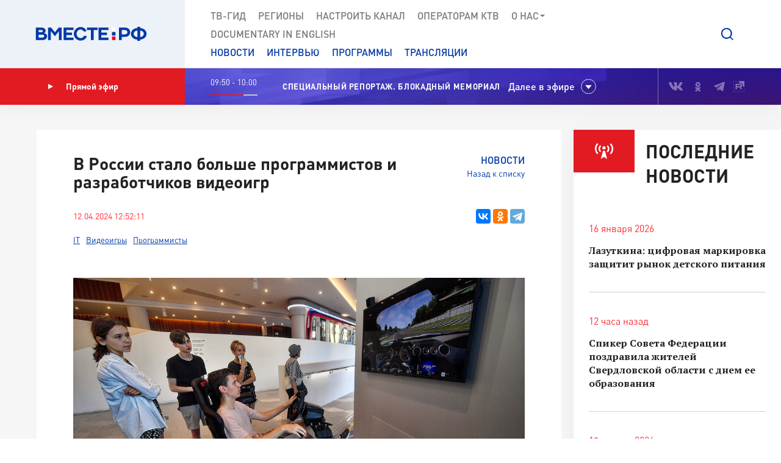

--- FILE ---
content_type: text/html; charset=UTF-8
request_url: https://vmeste-rf.tv/news/v-rossii-stalo-bolshe-programmistov-i-razrabotchikov-videoigr/
body_size: 17439
content:
<!DOCTYPE html>
<html lang="ru" prefix="og: https://ogp.me/ns#">
<head>
  <title>В России стало больше программистов и разработчиков видеоигр</title>
  <meta charset="UTF-8">
  <meta http-equiv="X-UA-Compatible" content="IE=edge">
  <meta name="viewport" content="width=device-width">
  <meta property="og:url" content="https://vmeste-rf.tv/news/v-rossii-stalo-bolshe-programmistov-i-razrabotchikov-videoigr/">
  <meta property="og:type" content="website">
  <meta property="og:title" content="В России стало больше программистов и разработчиков видеоигр">
  <meta property="og:description" content="В Москве и Санкт-Петербурге доля занятых в креативных секторах составляет 42 процента, что почти так же, как и во всех других городских округах в сумме (43,8 процента), при том что в этих городах проживает в 4 раза меньше населения, чем в других городах — 12,4 против 53,4 процента.">
  <meta property="og:site_name" content="ВМЕСТЕ-РФ">
  <meta property="fb:pages" content="418166404933581">
  <meta name="yandex-verification" content="2b5345f45378dbea"/>
  <meta name="yandex-verification" content="79d3897598a75de1" />
  <link rel="icon" type="img/png" href="/local/templates/main/tpl/img/favicon-16x16.png" sizes="16x16"/>
  <link rel="icon" type="img/png" href="/local/templates/main/tpl/img/favicon-32x32.png" sizes="32x32"/>
  <link rel="apple-touch-icon-precomposed" href="/local/templates/main/tpl/img/apple-touch-icon-152x152.png" sizes="152x152"/>
  
  <script type="text/javascript" data-skip-moving="true">(function(w, d) {var v = w.frameCacheVars = {'CACHE_MODE':'HTMLCACHE','storageBlocks':[],'dynamicBlocks':{'top_banner':'d41d8cd98f00','LkGdQn':'7af24843904a','XEVOpk':'fb690bb3be47','ncNulJ':'b0d62c3dd340','stduvr':'4aaad0231210','lLz7DV':'d41d8cd98f00','y34F6K':'d41d8cd98f00','go5QRA':'d41d8cd98f00','Zx8JQk':'d41d8cd98f00','hTivfS':'2b22b2deb7a2'},'AUTO_UPDATE':true,'AUTO_UPDATE_TTL':'360','version':'2'};var inv = false;if (v.AUTO_UPDATE === false){if (v.AUTO_UPDATE_TTL && v.AUTO_UPDATE_TTL > 0){var lm = Date.parse(d.lastModified);if (!isNaN(lm)){var td = new Date().getTime();if ((lm + v.AUTO_UPDATE_TTL * 1000) >= td){w.frameRequestStart = false;w.preventAutoUpdate = true;return;}inv = true;}}else{w.frameRequestStart = false;w.preventAutoUpdate = true;return;}}var r = w.XMLHttpRequest ? new XMLHttpRequest() : (w.ActiveXObject ? new w.ActiveXObject("Microsoft.XMLHTTP") : null);if (!r) { return; }w.frameRequestStart = true;var m = v.CACHE_MODE; var l = w.location; var x = new Date().getTime();var q = "?bxrand=" + x + (l.search.length > 0 ? "&" + l.search.substring(1) : "");var u = l.protocol + "//" + l.host + l.pathname + q;r.open("GET", u, true);r.setRequestHeader("BX-ACTION-TYPE", "get_dynamic");r.setRequestHeader("X-Bitrix-Composite", "get_dynamic");r.setRequestHeader("BX-CACHE-MODE", m);r.setRequestHeader("BX-CACHE-BLOCKS", v.dynamicBlocks ? JSON.stringify(v.dynamicBlocks) : "");if (inv){r.setRequestHeader("BX-INVALIDATE-CACHE", "Y");}try { r.setRequestHeader("BX-REF", d.referrer || "");} catch(e) {}if (m === "APPCACHE"){r.setRequestHeader("BX-APPCACHE-PARAMS", JSON.stringify(v.PARAMS));r.setRequestHeader("BX-APPCACHE-URL", v.PAGE_URL ? v.PAGE_URL : "");}r.onreadystatechange = function() {if (r.readyState != 4) { return; }var a = r.getResponseHeader("BX-RAND");var b = w.BX && w.BX.frameCache ? w.BX.frameCache : false;if (a != x || !((r.status >= 200 && r.status < 300) || r.status === 304 || r.status === 1223 || r.status === 0)){var f = {error:true, reason:a!=x?"bad_rand":"bad_status", url:u, xhr:r, status:r.status};if (w.BX && w.BX.ready && b){BX.ready(function() {setTimeout(function(){BX.onCustomEvent("onFrameDataRequestFail", [f]);}, 0);});}w.frameRequestFail = f;return;}if (b){b.onFrameDataReceived(r.responseText);if (!w.frameUpdateInvoked){b.update(false);}w.frameUpdateInvoked = true;}else{w.frameDataString = r.responseText;}};r.send();var p = w.performance;if (p && p.addEventListener && p.getEntries && p.setResourceTimingBufferSize){var e = 'resourcetimingbufferfull';var h = function() {if (w.BX && w.BX.frameCache && w.BX.frameCache.frameDataInserted){p.removeEventListener(e, h);}else {p.setResourceTimingBufferSize(p.getEntries().length + 50);}};p.addEventListener(e, h);}})(window, document);</script>
<script type="text/javascript" data-skip-moving="true">(function(w, d, n) {var cl = "bx-core";var ht = d.documentElement;var htc = ht ? ht.className : undefined;if (htc === undefined || htc.indexOf(cl) !== -1){return;}var ua = n.userAgent;if (/(iPad;)|(iPhone;)/i.test(ua)){cl += " bx-ios";}else if (/Windows/i.test(ua)){cl += ' bx-win';}else if (/Macintosh/i.test(ua)){cl += " bx-mac";}else if (/Linux/i.test(ua) && !/Android/i.test(ua)){cl += " bx-linux";}else if (/Android/i.test(ua)){cl += " bx-android";}cl += (/(ipad|iphone|android|mobile|touch)/i.test(ua) ? " bx-touch" : " bx-no-touch");cl += w.devicePixelRatio && w.devicePixelRatio >= 2? " bx-retina": " bx-no-retina";var ieVersion = -1;if (/AppleWebKit/.test(ua)){cl += " bx-chrome";}else if (/Opera/.test(ua)){cl += " bx-opera";}else if (/Firefox/.test(ua)){cl += " bx-firefox";}ht.className = htc ? htc + " " + cl : cl;})(window, document, navigator);</script>


<link href="/bitrix/js/ui/design-tokens/dist/ui.design-tokens.min.css?171242720322029" type="text/css"  rel="stylesheet" />
<link href="/bitrix/js/ui/fonts/opensans/ui.font.opensans.min.css?17124271852320" type="text/css"  rel="stylesheet" />
<link href="/bitrix/js/main/popup/dist/main.popup.bundle.min.css?171242745126598" type="text/css"  rel="stylesheet" />
<link href="/bitrix/cache/css/s1/main/page_88d70e4e199b4ced2029a393a573d603/page_88d70e4e199b4ced2029a393a573d603_v1.css?1712565871816" type="text/css"  rel="stylesheet" />
<link href="/bitrix/cache/css/s1/main/template_5b0a1e6f5cedcc3638a2edb167c9371c/template_5b0a1e6f5cedcc3638a2edb167c9371c_v1.css?1712565871207763" type="text/css"  data-template-style="true" rel="stylesheet" />







<meta property="og:image" content="https://vmeste-rf.tv/upload/resize_cache/iblock/ea3/1040_585_2/e0nwhnpivvn9qnp8m7ikrdqlnkptn9d3.jpg" />
<link rel="amphtml" href="https://vmeste-rf.tv/news-amp/v-rossii-stalo-bolshe-programmistov-i-razrabotchikov-videoigr/">



</head>

<body>
  
<!-- Top.Mail.Ru counter -->
<noscript><div><img src="https://top-fwz1.mail.ru/counter?id=3376785;js=na" style="position:absolute;left:-9999px;" alt="Top.Mail.Ru" /></div></noscript>
<!-- /Top.Mail.Ru counter -->

<!--[if lte IE 9]>
<div class="stop-modal">
  <div class="stop-modal-inn">
    <img class="stop-modal-img" src="/local/templates/main/tpl/img/logo_mini.png" alt="Logo">
    <div class="stop-modal-txt">
      <b>Вы используете очень <strong>устаревший</strong> браузер, котороый не обеспечивает безошибочную
        работу современных сайтов.</b><br> Пожалуйста,<br> <a href="http://browsehappy.com/">обновите ваш браузер</a><br>
      для получения возможности полноценно пользоваться интернетом, миллионы людей уже давно сделали это.
    </div>
  </div>
</div>
<![endif]-->
<noscript>
  <div class="stop-modal">
    <div class="stop-modal-inn">
      <img class="stop-modal-img" src="/local/templates/main/tpl/img/logo_mini.png" alt="Logo">
      <div class="stop-modal-txt">
        <strong>Похоже, что JavaScript отключен в вашем браузере.</strong><br>Вы должны включить JavaScript в настройках
        браузера,<br> для того чтобы полноценно пользоваться интернетом в общем<br> и нашим сайтом в частности.
      </div>
    </div>
  </div>
</noscript>
<!--Скрыто на время разработки -->
<!-- <div class="preloader"><div class="loader-spin"></div></div> -->

<div class="wrapper">
  <div id="panel">
      </div>
  <!-- banner-visible - если есть баннер -->
  <header class="header">
    <div id="bxdynamic_top_banner_start" style="display:none"></div><div id="bxdynamic_top_banner_end" style="display:none"></div>    <a class="header-mob-btn js-toggle-menu fixed"><span class="lines"></span></a>
    <div class="line header-top-line">
      <!-- <div class="beta" style="
          position: absolute;
          top: 0;
          left: 0;
          background: #18499d;
          color: white;
          font-family: 'DIN Pro';
          font-size: 12px;
          font-weight: 700;
          padding: 0 10px;
          z-index: 0;
      ">ТЕСТ</div> -->
      <div class="header-top-logo">
        <a href="/" rel="index">            <img src="/local/templates/main/tpl/img/logo.svg" alt="ВМЕСТЕ-РФ Телеканал совета федерации">
          </a>          <span class="logo-bg"></span>
      </div>
      <div class="header-top-search">
  <a class="btn-search js-search-show" role="button"></a>
  <div class="search-unit js-search-unit">
    <a class="search-unit-close js-search-close" role="button"></a>
    <form action="/search/index.php" class="search-unit-form">
      <div class="search-unit-head">
        <div class="form-line">
          <div class="search-unit-labels">Поиск</div>
          <div class="search-unit-inputs">
            <div class="search-unit-searchline">
                              <input type="text" name="q" value="" class="form-input searchline-input"
                       placeholder="Поиск"/>
                              <input name="s" type="submit" value="" class="searchline-submit"/>
                <button class="searchline-clear js-clear"></button>
            </div>
          </div>
        </div>
      </div>
      <div class="search-unit-body js-spoiler-body">
        <div class="form-line">
          <div class="search-unit-labels">В регионе</div>
          <div class="search-unit-inputs">
            <div class="selector">
              <input type="hidden" value="0">
              <div class="selector-val head_region"
                   data-val="0">Все регионы</div>
              <ul class="selector-list region_change">
                                  <li data-val="0" name_val="Все регионы">
                    Все регионы                    <input name="region" style="display:none" сlass="display_none " type="checkbox"
                           checked="checked"                           value="0"/>
                  </li>
                                  <li data-val="7" name_val="Алтайский край">
                    Алтайский край                    <input name="region" style="display:none" сlass="display_none " type="checkbox"
                                                      value="7"/>
                  </li>
                                  <li data-val="9" name_val="Амурская область">
                    Амурская область                    <input name="region" style="display:none" сlass="display_none " type="checkbox"
                                                      value="9"/>
                  </li>
                                  <li data-val="6" name_val="Архангельская область">
                    Архангельская область                    <input name="region" style="display:none" сlass="display_none " type="checkbox"
                                                      value="6"/>
                  </li>
                                  <li data-val="8" name_val="Астраханская область">
                    Астраханская область                    <input name="region" style="display:none" сlass="display_none " type="checkbox"
                                                      value="8"/>
                  </li>
                                  <li data-val="12" name_val="Белгородская область">
                    Белгородская область                    <input name="region" style="display:none" сlass="display_none " type="checkbox"
                                                      value="12"/>
                  </li>
                                  <li data-val="11" name_val="Брянская область">
                    Брянская область                    <input name="region" style="display:none" сlass="display_none " type="checkbox"
                                                      value="11"/>
                  </li>
                                  <li data-val="14" name_val="Владимирская область">
                    Владимирская область                    <input name="region" style="display:none" сlass="display_none " type="checkbox"
                                                      value="14"/>
                  </li>
                                  <li data-val="154" name_val="Волгоградская область">
                    Волгоградская область                    <input name="region" style="display:none" сlass="display_none " type="checkbox"
                                                      value="154"/>
                  </li>
                                  <li data-val="157" name_val="Вологодская область">
                    Вологодская область                    <input name="region" style="display:none" сlass="display_none " type="checkbox"
                                                      value="157"/>
                  </li>
                                  <li data-val="158" name_val="Воронежская область">
                    Воронежская область                    <input name="region" style="display:none" сlass="display_none " type="checkbox"
                                                      value="158"/>
                  </li>
                                  <li data-val="249706" name_val="Донецкая Народная Республика">
                    Донецкая Народная Республика                    <input name="region" style="display:none" сlass="display_none " type="checkbox"
                                                      value="249706"/>
                  </li>
                                  <li data-val="169" name_val="Еврейская автономная область">
                    Еврейская автономная область                    <input name="region" style="display:none" сlass="display_none " type="checkbox"
                                                      value="169"/>
                  </li>
                                  <li data-val="171" name_val="Забайкальский край">
                    Забайкальский край                    <input name="region" style="display:none" сlass="display_none " type="checkbox"
                                                      value="171"/>
                  </li>
                                  <li data-val="249709" name_val="Запорожская область">
                    Запорожская область                    <input name="region" style="display:none" сlass="display_none " type="checkbox"
                                                      value="249709"/>
                  </li>
                                  <li data-val="175" name_val="Ивановская область">
                    Ивановская область                    <input name="region" style="display:none" сlass="display_none " type="checkbox"
                                                      value="175"/>
                  </li>
                                  <li data-val="177" name_val="Иркутская область">
                    Иркутская область                    <input name="region" style="display:none" сlass="display_none " type="checkbox"
                                                      value="177"/>
                  </li>
                                  <li data-val="182" name_val="Кабардино-Балкарская Республика">
                    Кабардино-Балкарская Республика                    <input name="region" style="display:none" сlass="display_none " type="checkbox"
                                                      value="182"/>
                  </li>
                                  <li data-val="183" name_val="Калининградская область">
                    Калининградская область                    <input name="region" style="display:none" сlass="display_none " type="checkbox"
                                                      value="183"/>
                  </li>
                                  <li data-val="191" name_val="Калужская область">
                    Калужская область                    <input name="region" style="display:none" сlass="display_none " type="checkbox"
                                                      value="191"/>
                  </li>
                                  <li data-val="197" name_val="Камчатский край">
                    Камчатский край                    <input name="region" style="display:none" сlass="display_none " type="checkbox"
                                                      value="197"/>
                  </li>
                                  <li data-val="199" name_val="Карачаево-Черкесская Республика">
                    Карачаево-Черкесская Республика                    <input name="region" style="display:none" сlass="display_none " type="checkbox"
                                                      value="199"/>
                  </li>
                                  <li data-val="202" name_val="Кемеровская область - Кузбасс">
                    Кемеровская область - Кузбасс                    <input name="region" style="display:none" сlass="display_none " type="checkbox"
                                                      value="202"/>
                  </li>
                                  <li data-val="203" name_val="Кировская область">
                    Кировская область                    <input name="region" style="display:none" сlass="display_none " type="checkbox"
                                                      value="203"/>
                  </li>
                                  <li data-val="208" name_val="Костромская область">
                    Костромская область                    <input name="region" style="display:none" сlass="display_none " type="checkbox"
                                                      value="208"/>
                  </li>
                                  <li data-val="209" name_val="Краснодарский край">
                    Краснодарский край                    <input name="region" style="display:none" сlass="display_none " type="checkbox"
                                                      value="209"/>
                  </li>
                                  <li data-val="211" name_val="Красноярский край">
                    Красноярский край                    <input name="region" style="display:none" сlass="display_none " type="checkbox"
                                                      value="211"/>
                  </li>
                                  <li data-val="213" name_val="Курганская область">
                    Курганская область                    <input name="region" style="display:none" сlass="display_none " type="checkbox"
                                                      value="213"/>
                  </li>
                                  <li data-val="283" name_val="Курская область ">
                    Курская область                     <input name="region" style="display:none" сlass="display_none " type="checkbox"
                                                      value="283"/>
                  </li>
                                  <li data-val="225" name_val="Ленинградская область">
                    Ленинградская область                    <input name="region" style="display:none" сlass="display_none " type="checkbox"
                                                      value="225"/>
                  </li>
                                  <li data-val="226" name_val="Липецкая область">
                    Липецкая область                    <input name="region" style="display:none" сlass="display_none " type="checkbox"
                                                      value="226"/>
                  </li>
                                  <li data-val="249708" name_val="Луганская Народная Республика">
                    Луганская Народная Республика                    <input name="region" style="display:none" сlass="display_none " type="checkbox"
                                                      value="249708"/>
                  </li>
                                  <li data-val="227" name_val="Магаданская область">
                    Магаданская область                    <input name="region" style="display:none" сlass="display_none " type="checkbox"
                                                      value="227"/>
                  </li>
                                  <li data-val="230" name_val="Москва">
                    Москва                    <input name="region" style="display:none" сlass="display_none " type="checkbox"
                                                      value="230"/>
                  </li>
                                  <li data-val="144" name_val="Московская область">
                    Московская область                    <input name="region" style="display:none" сlass="display_none " type="checkbox"
                                                      value="144"/>
                  </li>
                                  <li data-val="146" name_val="Мурманская область">
                    Мурманская область                    <input name="region" style="display:none" сlass="display_none " type="checkbox"
                                                      value="146"/>
                  </li>
                                  <li data-val="147" name_val="Ненецкий автономный округ">
                    Ненецкий автономный округ                    <input name="region" style="display:none" сlass="display_none " type="checkbox"
                                                      value="147"/>
                  </li>
                                  <li data-val="148" name_val="Нижегородская область">
                    Нижегородская область                    <input name="region" style="display:none" сlass="display_none " type="checkbox"
                                                      value="148"/>
                  </li>
                                  <li data-val="149" name_val="Новгородская область">
                    Новгородская область                    <input name="region" style="display:none" сlass="display_none " type="checkbox"
                                                      value="149"/>
                  </li>
                                  <li data-val="150" name_val="Новосибирская область">
                    Новосибирская область                    <input name="region" style="display:none" сlass="display_none " type="checkbox"
                                                      value="150"/>
                  </li>
                                  <li data-val="152" name_val="Омская область">
                    Омская область                    <input name="region" style="display:none" сlass="display_none " type="checkbox"
                                                      value="152"/>
                  </li>
                                  <li data-val="153" name_val="Оренбургская область">
                    Оренбургская область                    <input name="region" style="display:none" сlass="display_none " type="checkbox"
                                                      value="153"/>
                  </li>
                                  <li data-val="155" name_val="Орловская область">
                    Орловская область                    <input name="region" style="display:none" сlass="display_none " type="checkbox"
                                                      value="155"/>
                  </li>
                                  <li data-val="166" name_val="Пензенская область">
                    Пензенская область                    <input name="region" style="display:none" сlass="display_none " type="checkbox"
                                                      value="166"/>
                  </li>
                                  <li data-val="170" name_val="Пермский край">
                    Пермский край                    <input name="region" style="display:none" сlass="display_none " type="checkbox"
                                                      value="170"/>
                  </li>
                                  <li data-val="172" name_val="Приморский край">
                    Приморский край                    <input name="region" style="display:none" сlass="display_none " type="checkbox"
                                                      value="172"/>
                  </li>
                                  <li data-val="179" name_val="Псковская область">
                    Псковская область                    <input name="region" style="display:none" сlass="display_none " type="checkbox"
                                                      value="179"/>
                  </li>
                                  <li data-val="180" name_val="Республика Адыгея">
                    Республика Адыгея                    <input name="region" style="display:none" сlass="display_none " type="checkbox"
                                                      value="180"/>
                  </li>
                                  <li data-val="185" name_val="Республика Алтай">
                    Республика Алтай                    <input name="region" style="display:none" сlass="display_none " type="checkbox"
                                                      value="185"/>
                  </li>
                                  <li data-val="189" name_val="Республика Башкортостан">
                    Республика Башкортостан                    <input name="region" style="display:none" сlass="display_none " type="checkbox"
                                                      value="189"/>
                  </li>
                                  <li data-val="198" name_val="Республика Бурятия">
                    Республика Бурятия                    <input name="region" style="display:none" сlass="display_none " type="checkbox"
                                                      value="198"/>
                  </li>
                                  <li data-val="200" name_val="Республика Дагестан">
                    Республика Дагестан                    <input name="region" style="display:none" сlass="display_none " type="checkbox"
                                                      value="200"/>
                  </li>
                                  <li data-val="204" name_val="Республика Ингушетия">
                    Республика Ингушетия                    <input name="region" style="display:none" сlass="display_none " type="checkbox"
                                                      value="204"/>
                  </li>
                                  <li data-val="207" name_val="Республика Калмыкия">
                    Республика Калмыкия                    <input name="region" style="display:none" сlass="display_none " type="checkbox"
                                                      value="207"/>
                  </li>
                                  <li data-val="210" name_val="Республика Карелия">
                    Республика Карелия                    <input name="region" style="display:none" сlass="display_none " type="checkbox"
                                                      value="210"/>
                  </li>
                                  <li data-val="214" name_val="Республика Коми">
                    Республика Коми                    <input name="region" style="display:none" сlass="display_none " type="checkbox"
                                                      value="214"/>
                  </li>
                                  <li data-val="221" name_val="Республика Крым">
                    Республика Крым                    <input name="region" style="display:none" сlass="display_none " type="checkbox"
                                                      value="221"/>
                  </li>
                                  <li data-val="223" name_val="Республика Марий Эл">
                    Республика Марий Эл                    <input name="region" style="display:none" сlass="display_none " type="checkbox"
                                                      value="223"/>
                  </li>
                                  <li data-val="224" name_val="Республика Мордовия">
                    Республика Мордовия                    <input name="region" style="display:none" сlass="display_none " type="checkbox"
                                                      value="224"/>
                  </li>
                                  <li data-val="229" name_val="Республика Саха (Якутия)">
                    Республика Саха (Якутия)                    <input name="region" style="display:none" сlass="display_none " type="checkbox"
                                                      value="229"/>
                  </li>
                                  <li data-val="232" name_val="Республика Северная Осетия - Алания">
                    Республика Северная Осетия - Алания                    <input name="region" style="display:none" сlass="display_none " type="checkbox"
                                                      value="232"/>
                  </li>
                                  <li data-val="234" name_val="Республика Татарстан">
                    Республика Татарстан                    <input name="region" style="display:none" сlass="display_none " type="checkbox"
                                                      value="234"/>
                  </li>
                                  <li data-val="237" name_val="Республика Тыва">
                    Республика Тыва                    <input name="region" style="display:none" сlass="display_none " type="checkbox"
                                                      value="237"/>
                  </li>
                                  <li data-val="238" name_val="Республика Хакасия">
                    Республика Хакасия                    <input name="region" style="display:none" сlass="display_none " type="checkbox"
                                                      value="238"/>
                  </li>
                                  <li data-val="143" name_val="Ростовская область">
                    Ростовская область                    <input name="region" style="display:none" сlass="display_none " type="checkbox"
                                                      value="143"/>
                  </li>
                                  <li data-val="145" name_val="Рязанская область">
                    Рязанская область                    <input name="region" style="display:none" сlass="display_none " type="checkbox"
                                                      value="145"/>
                  </li>
                                  <li data-val="151" name_val="Самарская область">
                    Самарская область                    <input name="region" style="display:none" сlass="display_none " type="checkbox"
                                                      value="151"/>
                  </li>
                                  <li data-val="156" name_val="Санкт-Петербург">
                    Санкт-Петербург                    <input name="region" style="display:none" сlass="display_none " type="checkbox"
                                                      value="156"/>
                  </li>
                                  <li data-val="159" name_val="Саратовская область">
                    Саратовская область                    <input name="region" style="display:none" сlass="display_none " type="checkbox"
                                                      value="159"/>
                  </li>
                                  <li data-val="161" name_val="Сахалинская область">
                    Сахалинская область                    <input name="region" style="display:none" сlass="display_none " type="checkbox"
                                                      value="161"/>
                  </li>
                                  <li data-val="167" name_val="Свердловская область">
                    Свердловская область                    <input name="region" style="display:none" сlass="display_none " type="checkbox"
                                                      value="167"/>
                  </li>
                                  <li data-val="168" name_val="Севастополь">
                    Севастополь                    <input name="region" style="display:none" сlass="display_none " type="checkbox"
                                                      value="168"/>
                  </li>
                                  <li data-val="173" name_val="Смоленская область">
                    Смоленская область                    <input name="region" style="display:none" сlass="display_none " type="checkbox"
                                                      value="173"/>
                  </li>
                                  <li data-val="176" name_val="Ставропольский край">
                    Ставропольский край                    <input name="region" style="display:none" сlass="display_none " type="checkbox"
                                                      value="176"/>
                  </li>
                                  <li data-val="178" name_val="Тамбовская область">
                    Тамбовская область                    <input name="region" style="display:none" сlass="display_none " type="checkbox"
                                                      value="178"/>
                  </li>
                                  <li data-val="181" name_val="Тверская область">
                    Тверская область                    <input name="region" style="display:none" сlass="display_none " type="checkbox"
                                                      value="181"/>
                  </li>
                                  <li data-val="184" name_val="Томская область">
                    Томская область                    <input name="region" style="display:none" сlass="display_none " type="checkbox"
                                                      value="184"/>
                  </li>
                                  <li data-val="186" name_val="Тульская область">
                    Тульская область                    <input name="region" style="display:none" сlass="display_none " type="checkbox"
                                                      value="186"/>
                  </li>
                                  <li data-val="190" name_val="Тюменская область">
                    Тюменская область                    <input name="region" style="display:none" сlass="display_none " type="checkbox"
                                                      value="190"/>
                  </li>
                                  <li data-val="192" name_val="Удмуртская республика">
                    Удмуртская республика                    <input name="region" style="display:none" сlass="display_none " type="checkbox"
                                                      value="192"/>
                  </li>
                                  <li data-val="196" name_val="Ульяновская область">
                    Ульяновская область                    <input name="region" style="display:none" сlass="display_none " type="checkbox"
                                                      value="196"/>
                  </li>
                                  <li data-val="201" name_val="Хабаровский край">
                    Хабаровский край                    <input name="region" style="display:none" сlass="display_none " type="checkbox"
                                                      value="201"/>
                  </li>
                                  <li data-val="205" name_val="Ханты-Мансийский автономный округ — Югра">
                    Ханты-Мансийский автономный округ — Югра                    <input name="region" style="display:none" сlass="display_none " type="checkbox"
                                                      value="205"/>
                  </li>
                                  <li data-val="249710" name_val="Херсонская область">
                    Херсонская область                    <input name="region" style="display:none" сlass="display_none " type="checkbox"
                                                      value="249710"/>
                  </li>
                                  <li data-val="206" name_val="Челябинская область">
                    Челябинская область                    <input name="region" style="display:none" сlass="display_none " type="checkbox"
                                                      value="206"/>
                  </li>
                                  <li data-val="212" name_val="Чеченская Республика">
                    Чеченская Республика                    <input name="region" style="display:none" сlass="display_none " type="checkbox"
                                                      value="212"/>
                  </li>
                                  <li data-val="220" name_val="Чувашская Республика">
                    Чувашская Республика                    <input name="region" style="display:none" сlass="display_none " type="checkbox"
                                                      value="220"/>
                  </li>
                                  <li data-val="222" name_val="Чукотский автономный округ">
                    Чукотский автономный округ                    <input name="region" style="display:none" сlass="display_none " type="checkbox"
                                                      value="222"/>
                  </li>
                                  <li data-val="228" name_val="Ямало-Ненецкий автономный округ">
                    Ямало-Ненецкий автономный округ                    <input name="region" style="display:none" сlass="display_none " type="checkbox"
                                                      value="228"/>
                  </li>
                                  <li data-val="231" name_val="Ярославская область">
                    Ярославская область                    <input name="region" style="display:none" сlass="display_none " type="checkbox"
                                                      value="231"/>
                  </li>
                              </ul>
            </div>
          </div>
        </div>
        <!--// Search on date-->
        <div class="form-line">
          <div class="search-unit-labels">По дате</div>
          <div class="search-unit-inputs">
            <div class="content-head-inputs is-short">
              <input name="from" class="form-input for-date js-date-validate" type="text" placeholder="от"
                     value="">
            </div>
            <div class="content-head-inputs is-short">
              <input name="to" class="form-input for-date js-date-validate" type="text" placeholder="до"
                     value="">
            </div>
          </div>
        </div>
                  <div class="form-line">
            <div class="search-unit-labels">По типу материала</div>
            <div class="search-unit-inputs">
                                                <label class="form-checkbox">
                  <input name="where_id[]" type="checkbox"
                                                  value="6"><span>Новости</span>
                </label>
                                                <label class="form-checkbox">
                  <input name="where_id[]" type="checkbox"
                                                  value="5"><span>Программы</span>
                </label>
                                                                                        <label class="form-checkbox">
                  <input name="where_id[]" type="checkbox"
                                                  value="9"><span>Трансляции</span>
                </label>
                          </div>
          </div>
                <div class="form-line txt-center top-40">
          <input class="btn btn-red search-unit-submit" type="submit" value="Поиск">
        </div>
      </div>
      <a class="btn btn-link search-unit-resize js-spoiler-search" role="button">Расширенный поиск</a>
    </form>
  </div>
</div>      <nav class="header-top-nav">
        <div class="search-unit-searchline header-mob-search">
<form action="/search/index.php">
            <input type="text" name="q" value="" class="form-input searchline-input" placeholder="Поиск в новостях"/>
        <input name="s" type="submit" value="" class="searchline-submit has-blue-icon" />
    <button class="searchline-clear js-clear"></button>
</form>
</div>        <div id="bxdynamic_LkGdQn_start" style="display:none"></div>
 <ul class="header-top-menu is-graymenu">

	
	
					<li><a href="/tv-guide/">ТВ-Гид</a></li>
		
	
	

	
	
					<li><a href="/regions/">Регионы</a></li>
		
	
	

	
	
					<li><a href="/tune-to-channel/">Настроить канал</a></li>
		
	
	

	
	
					<li><a href="/channel/operators-ktv/">Операторам КТВ</a></li>
		
	
	

	
	
					<li class="has-submenu"><a >О нас<i class="icon-submenu"></i></a>
				<ul class="header-top-submenu">
		
	
	

	
	
					<li><a href="/channel/concept/">Концепция</a></li>
		
	
	

	
	
					<li><a href="/partners/">Партнеры</a></li>
		
	
	

	
	
					<li><a href="/channel/faces/">Лица канала</a></li>
		
	
	

	
	
					<li><a href="/channel/contacts/">Контакты</a></li>
		
	
	

	
	
					<li><a href="/channel/management/">Руководство канала</a></li>
		
	
	

	
	
					<li><a href="/channel/details/">Информация/Реквизиты</a></li>
		
	
	

			</ul></li>	
	
					<li><a href="https://www.youtube.com/@together-rf">Documеntary in English</a></li>
		
	
	


</ul>
<div id="bxdynamic_LkGdQn_end" style="display:none"></div>
        <div id="bxdynamic_XEVOpk_start" style="display:none"></div>
<ul class="header-top-menu is-bluemenu">

		<li><a href="/news/">Новости</a></li>
		<li><a href="/programs/205/">Интервью</a></li>
		<li><a href="/programs/">Программы</a></li>
		<li><a href="/broadcast/">Трансляции</a></li>
</ul>
<div id="bxdynamic_XEVOpk_end" style="display:none"></div>        <ul class="header-mob-seti seti-list has-blue-icons"> <!-- для мобильного меню -->
          <li><a class="vk" href="https://vk.com/vmeste_rf" target="_blank" title="Вместе-РФ во ВКонтакте"></a></li>
<li><a class="ok" href="https://ok.ru/vmesterf" target="_blank" title="Вместе-РФ в Одноклассниках"></a></li>
<!--<li><a class="tw" href="https://twitter.com/vmesterf" target="_blank" title="Вместе-РФ в Twitter"></a></li>
<li><a class="fb" href="https://ru-ru.facebook.com/VMESTE.RF/" target="_blank" title="Вместе-РФ в Facebook"></a></li>
<li><a class="gp" href="#" title="Наша страница в Гугл-плюс"></a></li>-->
<li><a class="tg" href="/" target="_blank" title="Вместе-РФ в Телеграме"></a></li>
<!--<li><a class="in" href="https://www.instagram.com/vmesterftv/" target="_blank" title="Вместе-РФ в Instagram"></a></li>-->
<li><a class="rt" href="https://rutube.ru/video/person/23349009/" target="_blank" title="Вместе-РФ в RUTUBE"></a></li>        </ul>
      </nav>
    </div><!-- END header-top-line -->
    <div class="header-padding"></div>

    <div id="bxdynamic_ncNulJ_start" style="display:none"></div>			<div class="line header-mid-line">
		<div class="header-mid-ether">
			<a class="btn-ether" href="/live/"><i class="icon-play"></i>Прямой эфир</a>
		</div>
		<ul class="header-mid-seti seti-list">
			<li><a class="vk" href="https://vk.com/vmeste_rf" target="_blank" title="Вместе-РФ во ВКонтакте"></a></li>
<li><a class="ok" href="https://ok.ru/vmesterf" target="_blank" title="Вместе-РФ в Одноклассниках"></a></li>
<!--<li><a class="tw" href="https://twitter.com/vmesterf" target="_blank" title="Вместе-РФ в Twitter"></a></li>
<li><a class="fb" href="https://ru-ru.facebook.com/VMESTE.RF/" target="_blank" title="Вместе-РФ в Facebook"></a></li>
<li><a class="gp" href="#" title="Наша страница в Гугл-плюс"></a></li>-->
<li><a class="tg" href="/" target="_blank" title="Вместе-РФ в Телеграме"></a></li>
<!--<li><a class="in" href="https://www.instagram.com/vmesterftv/" target="_blank" title="Вместе-РФ в Instagram"></a></li>-->
<li><a class="rt" href="https://rutube.ru/video/person/23349009/" target="_blank" title="Вместе-РФ в RUTUBE"></a></li>		</ul>
		<div class="header-mid-now">
			<div class="now-time">
				<div class="now-time-data">22:00 - 22:10</div>

				<div class="now-time-line">
					<span style="width: 50%;"
						  title="Прошло 50% времени телепередачи"></span>
				</div>
			</div>
			<div class="now-note">
				<span>НОВОСТИ </span>			</div>
			<div class="next">Далее в эфире</div>
		</div>
		<div class="header-mob-programs">
			<a class="mob-programs-btn js-programs-toggle" role="button">Показать программу</a>
		</div>
	</div><!-- END header-mid-line -->
			<div class="line header-btm-line">
			<div class="header-btm-title">Далее <br>в эфире</div>
			<div class="header-btm-programs js-programs-slider">
															<div class="program-slide">
							<div class="program-time"><i
									class="icon-clocks-red"></i>22:10 – 22:40							</div>
							<div class="program-text">
								<span class="program-title program-title__hover">Российсикое кино. Путь к зрителю</span>
								<span class="program-note">
																	</span>
															</div>
						</div>
											<div class="program-slide">
							<div class="program-time"><i
									class="icon-clocks-red"></i>22:40 – 22:55							</div>
							<div class="program-text">
								<span class="program-title ">Специальный репортаж. Пермский край</span>
								<span class="program-note">
																	</span>
																										<a class="program-link" href="/programs/32324/spetsialnyy-reportazh-permskiy-kray/"></a>
															</div>
						</div>
											<div class="program-slide">
							<div class="program-time"><i
									class="icon-clocks-red"></i>22:55 – 23:45							</div>
							<div class="program-text">
								<span class="program-title program-title__hover">Документльный фильм &quot;Настоящее&quot;</span>
								<span class="program-note">
																	</span>
															</div>
						</div>
											<div class="program-slide">
							<div class="program-time"><i
									class="icon-clocks-red"></i>23:45 – 00:00							</div>
							<div class="program-text">
								<span class="program-title ">Великие женщины в истории России. Софья Ковалевская</span>
								<span class="program-note">
																	</span>
																										<a class="program-link" href="/programs/velikie-zhenshchiny-rossii/velikie-zhenshchiny-v-istorii-rossii-sofya-kovalevskaya/"></a>
															</div>
						</div>
											<div class="program-slide">
							<div class="program-time"><i
									class="icon-clocks-red"></i>00:00 – 00:15							</div>
							<div class="program-text">
								<span class="program-title program-title__hover">Новости. Итоги</span>
								<span class="program-note">
																	</span>
															</div>
						</div>
											<div class="program-slide">
							<div class="program-time"><i
									class="icon-clocks-red"></i>00:15 – 00:40							</div>
							<div class="program-text">
								<span class="program-title ">Люди РФ. 600 бойцов Валерия Шагина</span>
								<span class="program-note">
																	</span>
																										<a class="program-link" href="/programs/214/lyudi-rf-600-boytsov-valeriya-shagina/"></a>
															</div>
						</div>
											<div class="program-slide">
							<div class="program-time"><i
									class="icon-clocks-red"></i>00:40 – 01:00							</div>
							<div class="program-text">
								<span class="program-title program-title__hover">Истории блокажного Ленинграда</span>
								<span class="program-note">
																	</span>
															</div>
						</div>
											<div class="program-slide">
							<div class="program-time"><i
									class="icon-clocks-red"></i>01:00 – 01:15							</div>
							<div class="program-text">
								<span class="program-title program-title__hover">Документальный фильм &quot;Выжившие вопреки&quot;</span>
								<span class="program-note">
																	</span>
															</div>
						</div>
											<div class="program-slide">
							<div class="program-time"><i
									class="icon-clocks-red"></i>01:15 – 01:55							</div>
							<div class="program-text">
								<span class="program-title program-title__hover">Историограф</span>
								<span class="program-note">
																	</span>
															</div>
						</div>
											<div class="program-slide">
							<div class="program-time"><i
									class="icon-clocks-red"></i>01:55 – 02:00							</div>
							<div class="program-text">
								<span class="program-title ">Региональная пресса. Выпуск 13 января 2026 года</span>
								<span class="program-note">
																	</span>
																										<a class="program-link" href="/programs/44336/regionalnaya-pressa-vypusk-13-yanvarya-2026-goda/"></a>
															</div>
						</div>
											<div class="program-slide">
							<div class="program-time"><i
									class="icon-clocks-red"></i>02:00 – 02:15							</div>
							<div class="program-text">
								<span class="program-title program-title__hover">НОВОСТИ</span>
								<span class="program-note">
																	</span>
															</div>
						</div>
											<div class="program-slide">
							<div class="program-time"><i
									class="icon-clocks-red"></i>02:15 – 02:30							</div>
							<div class="program-text">
								<span class="program-title ">Наша марка. Центральное конструкторское бюро по судам на подводных крыльях имени Алексеева</span>
								<span class="program-note">
																	</span>
																										<a class="program-link" href="/programs/213/90822/"></a>
															</div>
						</div>
											<div class="program-slide">
							<div class="program-time"><i
									class="icon-clocks-red"></i>02:30 – 03:05							</div>
							<div class="program-text">
								<span class="program-title program-title__hover">Документальный фильм &quot;Говорит Ленинград&quot;</span>
								<span class="program-note">
																	</span>
															</div>
						</div>
											<div class="program-slide">
							<div class="program-time"><i
									class="icon-clocks-red"></i>03:05 – 03:45							</div>
							<div class="program-text">
								<span class="program-title program-title__hover">Документальный фильм &quot;Самое главное в жизни&quot;</span>
								<span class="program-note">
																	</span>
															</div>
						</div>
											<div class="program-slide">
							<div class="program-time"><i
									class="icon-clocks-red"></i>03:45 – 03:50							</div>
							<div class="program-text">
								<span class="program-title program-title__hover">Истории блокадного Ленинграда</span>
								<span class="program-note">
																	</span>
															</div>
						</div>
											<div class="program-slide">
							<div class="program-time"><i
									class="icon-clocks-red"></i>03:50 – 04:00							</div>
							<div class="program-text">
								<span class="program-title ">Специальный репортаж. Блокадный мемориал</span>
								<span class="program-note">
																	</span>
																										<a class="program-link" href="/programs/32324/spetsialnyy-reportazh-blokadnyy-memorial/"></a>
															</div>
						</div>
											<div class="program-slide">
							<div class="program-time"><i
									class="icon-clocks-red"></i>04:00 – 04:15							</div>
							<div class="program-text">
								<span class="program-title program-title__hover">НОВОСТИ</span>
								<span class="program-note">
																	</span>
															</div>
						</div>
											<div class="program-slide">
							<div class="program-time"><i
									class="icon-clocks-red"></i>04:15 – 04:40							</div>
							<div class="program-text">
								<span class="program-title program-title__hover">Изобретения от первого лица</span>
								<span class="program-note">
																	</span>
															</div>
						</div>
											<div class="program-slide">
							<div class="program-time"><i
									class="icon-clocks-red"></i>04:40							</div>
							<div class="program-text">
								<span class="program-title ">Специальный репортаж. Тюменская область</span>
								<span class="program-note">
																	</span>
																										<a class="program-link" href="/programs/32324/spetsialnyy-reportazh-tyumenskaya-oblast/"></a>
															</div>
						</div>
												</div><!-- END header-btm-programs -->
		</div><!-- END header-btm-line -->
	
<div id="bxdynamic_ncNulJ_end" style="display:none"></div>
  </header><!-- END header -->
    <main class="main">
                <div class="content-body">
                
<div class="content-cntr">

<section class="content-cntr-section has-white-bg has-padding">
  <header class="content-header">
    <aside class="content-header-side">
      <a href="/news/" class="content-header-rubric">Новости</a>
      <a class="content-header-back js-go-backward" role="button"
         href="/news/">Назад к списку</a>
    </aside>
    <div class="content-header-main">
      <h3 class="content-subtitle">В России стало больше программистов и разработчиков видеоигр</h3>
    </div>
  </header>
    <div class="content-body">
        <div class="content-article-info">
      <div class="content-body-date">
        12.04.2024 12:52:11      </div>
                        <div class="ya-share2" data-services="vkontakte,odnoklassniki,telegram"></div>
    </div>

    <ul class="tags content-body-tags" ><li><a href="/news/?tag=IT">IT</a></li><li><a href="/news/?tag=Видеоигры">Видеоигры</a></li><li><a href="/news/?tag=Программисты">Программисты</a></li></ul>	        <div class="content-article">
      <div class="content-article-main">
        <div class="user-content-styles">
                      <figure class="figure-wide">
              <img
                  src="/upload/resize_cache/iblock/ea3/1040_585_2/e0nwhnpivvn9qnp8m7ikrdqlnkptn9d3.jpg"
                  alt="Фото: Komsomolskaya Pravda/Global Look Press">
              <figcaption>
                Фото: Komsomolskaya Pravda/Global Look Press              </figcaption>
            </figure>
                              <p>
	 Исследование, проведенное Институтом статистических исследований и экономики знаний НИУ ВШЭ, выявило, что креативный сектор в России растет быстрее, чем экономика в целом.
</p>
<p>
	 Однако этот рост неравномерен и зависит от конкретной отрасли и географического расположения.
</p>
<p>
	 Об этом <a target="_blank" href="https://www.pnp.ru/economics/v-rossii-stalo-bolshe-programmistov-i-razrabotchikov-videoigr.html">сообщает «Парламентская газета»</a>.
</p>
<p>
	 Согласно данным за 2022 год, в креативных индустриях 2,3 миллиона человек, что на 11 процентов больше, чем в 2020 году, в то время как другие секторы экономики выросли в среднем на 5 процентов. В частности, в Москве прирост занятых в креативных индустриях превысил среднероссийский на 24,4 процента.
</p>
<p>
	 В Москве и Санкт-Петербурге доля занятых в креативных секторах составляет 42 процента, что почти так же, как и во всех других городских округах в сумме (43,8 процента), при том что в этих городах проживает в 4 раза меньше населения, чем в других городах — 12,4 против 53,4 процента.
</p>
<p>
	 В Москве представители креативных индустрий сконцентрированы на цифровых и медиаиндустриях. Количество работающих в области информационных технологий и видеоигр в столице превышает среднероссийский показатель в 3,1 раза, в телерадиовещании - в 3 раза, в рекламе и PR - в 2,9 раза.
</p>
<p>
	 В Санкт-Петербурге также прослеживается определенное специализация в сфере ИТ и видеоигр, однако разрыв с средним российским показателем не такой большой. Петербург выходит вперед по количеству работающих в сфере исполнительских искусств, а также музеев, библиотек и архивов, обошедших столицу.
</p>                    <a href="https://t.me/Vmeste_RF" target="_blank">
                      <img width="100%" alt="ВМЕСТЕ-РФ в Telegram" src="/upload/medialibrary/066/066e8961d16d195a0fba18946baa95e3.jpg" title="ВМЕСТЕ-РФ в Telegram"/>
                    </a>
          
          <!--<img src="" alt="" class="n-banner">-->
        </div>
      </div>
    </div>
  </div>
</section>

<section class="content-cntr-section programs-trio">
	<h3 class="content-title programs-trio-title"><!-- Главные новости:-->
        Похожие новости:    </h3>
	<div class="programs-trio-line">
							<div class="programs-trio-col" id="bx_651765591_366558">
				<div class="programs-trio-unit">
					<div class="program-img mob-hide">
						<a href="/news/senator-shenderyuk-zhidkov-rasskazal-o-rezultatakh-pervogo-etapa-borby-s-kiberprestupnikami/" title="Сенатор Шендерюк-Жидков рассказал о результатах первого этапа борьбы с киберпреступниками">
														<img src="/upload/resize_cache/iblock/594/420_240_2/r4fuw1ywwub3bfamb39q3n54owjdrfie.jpg" alt="Сенатор Шендерюк-Жидков рассказал о результатах первого этапа борьбы с киберпреступниками">
						</a>
					</div>
					<div class="program-text">
						<div class="program-date">13:14 29 декабря 2025</div>
						<div class="program-note">
                            <a href="/news/senator-shenderyuk-zhidkov-rasskazal-o-rezultatakh-pervogo-etapa-borby-s-kiberprestupnikami/" title="Сенатор Шендерюк-Жидков рассказал о результатах первого этапа борьбы с киберпреступниками">
                                Сенатор Шендерюк-Жидков рассказал о результатах первого этапа борьбы с киберпреступниками                            </a>
						</div>
                    </div>
				</div>
			</div>
							<div class="programs-trio-col" id="bx_651765591_366403">
				<div class="programs-trio-unit">
					<div class="program-img mob-hide">
						<a href="/news/senator-rusakov-sistema-obrazovaniya-gotovitsya-k-epokhe-ii/" title="Сенатор Русаков: система образования готовится к эпохе ИИ">
														<img src="/upload/resize_cache/iblock/384/420_240_2/zpfyf7lzuegt73qq9yby2oqwwctrr6fm.jpg" alt="Сенатор Русаков: система образования готовится к эпохе ИИ">
						</a>
					</div>
					<div class="program-text">
						<div class="program-date">13:51 26 декабря 2025</div>
						<div class="program-note">
                            <a href="/news/senator-rusakov-sistema-obrazovaniya-gotovitsya-k-epokhe-ii/" title="Сенатор Русаков: система образования готовится к эпохе ИИ">
                                Сенатор Русаков: система образования готовится к эпохе ИИ                            </a>
						</div>
                    </div>
				</div>
			</div>
							<div class="programs-trio-col" id="bx_651765591_364969">
				<div class="programs-trio-unit">
					<div class="program-img mob-hide">
						<a href="/news/evstifeev-proba/" title="Евстифеев: массовой утечки IT-специалистов из России нет">
														<img src="/upload/resize_cache/iblock/faa/420_240_2/kekg22nx3q94p6godp2a8m3mfx9inozs.jpg" alt="Евстифеев: массовой утечки IT-специалистов из России нет">
						</a>
					</div>
					<div class="program-text">
						<div class="program-date">13:35 12 декабря 2025</div>
						<div class="program-note">
                            <a href="/news/evstifeev-proba/" title="Евстифеев: массовой утечки IT-специалистов из России нет">
                                Евстифеев: массовой утечки IT-специалистов из России нет                            </a>
						</div>
                    </div>
				</div>
			</div>
			</div>
	<!--<div id="unit_101036"><a href="https://smi2.ru/" >Новости СМИ2</a></div>
			-->
</section><!-- END programs-trio -->
</div>

  <aside class="content-side">
    
      
        



	<section class="content-side-section lastnews-section has-shadow">
		<div class="side-section-head">
			<div class="head-icon">
				<img src="/local/templates/main/tpl/img/aside-icons/icon_lastnews-new.png" alt="Последние новости">
			</div>
			<h4 class="head-bigtitle">Последние новости</h4>
		</div>
		<div class="side-section-body">
											<div class="lastnews-section-program" id="bx_1373509569_368028">
					<div class="program-text">
						<div class="program-time">16 января 2026</div>
						<div class="program-note"><a href="/news/lazutkina-tsifrovaya-markirovka-zashchitit-rynok-detskogo-pitaniya/">Лазуткина: цифровая маркировка защитит рынок детского питания</a></div>
					</div>
				</div>
											<div class="lastnews-section-program" id="bx_1373509569_367914">
					<div class="program-text">
						<div class="program-time">12 часа назад</div>
						<div class="program-note"><a href="/news/spiker-soveta-federatsii-pozdravila-zhiteley-sverdlovskoy-oblasti-s-dnem-ee-obrazovaniya/">Спикер Совета Федерации поздравила жителей Свердловской области с днем ее образования</a></div>
					</div>
				</div>
											<div class="lastnews-section-program" id="bx_1373509569_367579">
					<div class="program-text">
						<div class="program-time">13 января 2026</div>
						<div class="program-note"><a href="/news/matvienko-otstaivanie-interesov-rossii-na-informatsionnom-pole-odna-iz-samykh-aktualnykh-zadach-/">Матвиенко: отстаивание интересов России на информационном поле – одна из самых актуальных задач </a></div>
					</div>
				</div>
					</div>
	</section><!-- END lastnews-section -->








        <div id="bxdynamic_stduvr_start" style="display:none"></div>
			
		<div id="bxdynamic_stduvr_end" style="display:none"></div>
        <div id="bxdynamic_lLz7DV_start" style="display:none"></div><div id="bxdynamic_lLz7DV_end" style="display:none"></div>
        <div id="bxdynamic_y34F6K_start" style="display:none"></div><div id="bxdynamic_y34F6K_end" style="display:none"></div>
        <div id="bxdynamic_go5QRA_start" style="display:none"></div><div id="bxdynamic_go5QRA_end" style="display:none"></div>

        <div id="bxdynamic_Zx8JQk_start" style="display:none"></div><div id="bxdynamic_Zx8JQk_end" style="display:none"></div>
        <div id="bxdynamic_hTivfS_start" style="display:none"></div>
	<section class="content-side-section theme-section">
		<div class="side-section-head">
			<div class="head-icon">
				<img src="/local/templates/main/tpl/img/aside-icons/icon_theme-new.jpg" alt="Aктуальная Тема">
			</div>
			<h4 class="head-smalltitle">
				<span class="all-middle">Тема</span>
			</h4>
		</div>
		<div class="theme-section-body">
			<div class="theme-title">Специальная военная операция на Украине</div>
			<div class="theme-note"><a href="/topics/voennaya-operatsiya-na-ukraine/">Все материалы по теме</a></div>
			<div class="theme-slider js-aside-theme-slider">
									<div class="theme-slide">
						<div class="theme-slide-title"><a href="/news/dzhabarov-sozdanie-mnogonatsionalnykh-vooruzhennykh-sil-na-ukraine-privedet-u-pryamomu-vooruzhennomu/">Джабаров: создание многонациональных вооруженных сил на Украине приведет у прямому вооруженному конфликту</a></div>
						<div class="theme-slide-date">13:17 17 декабря 2025</div>
						<div class="theme-slide-note">
							Как только на Украине появляются войска стран НАТО, они становятся нашей законной целью, отметил первый зампред Комитета Совета Федерации по международным делам.						</div>
					</div>
									<div class="theme-slide">
						<div class="theme-slide-title"><a href="/news/sakhalinskie-dobrovoltsy-gotovyat-vnedorozhniki-k-otpravke-v-zonu-svo-/">Сахалинские добровольцы готовят внедорожники к отправке в зону СВО </a></div>
						<div class="theme-slide-date">12:23 23 октября 2025</div>
						<div class="theme-slide-note">
							В одной из автомастерских областного центра сейчас кипит работа. Островитяне, объединив усилия, адаптируют машины к фронтовым условиям и выполнению боевых задач.						</div>
					</div>
									<div class="theme-slide">
						<div class="theme-slide-title"><a href="/news/vladimir-yakushev-peredal-boytsam-svo-drony-i-tekhniku-svyazi/">Владимир Якушев передал бойцам СВО дроны и технику связи</a></div>
						<div class="theme-slide-date">18:30 10 сентября 2025</div>
						<div class="theme-slide-note">
							Владимир Якушев сопровождает грузы для бойцов СВО с самого начала спецоперации. 						</div>
					</div>
									<div class="theme-slide">
						<div class="theme-slide-title"><a href="/news/yakushev-otkryl-v-dnr-shkolu-posvyashchennuyu-rossiyskomu-i-amerikanskomu-voennym-pogibshim-v-khode-/">Якушев открыл в ДНР школу, посвященную российскому и американскому военным, погибшим в ходе СВО</a></div>
						<div class="theme-slide-date">12:15 10 сентября 2025</div>
						<div class="theme-slide-note">
							Ефрейтор Иван Коковин и рядовой Майкл Глосс служили в ВДВ, погибли в битве за Часов Яр, в одном бою, прикрывая друг друга. Они были посмертно награждены орденами Мужества.						</div>
					</div>
									<div class="theme-slide">
						<div class="theme-slide-title"><a href="/news/yakushev-peredal-spetstekhniku-uchastnikam-svo-v-zaporozhskoy-oblasti/">Якушев передал спецтехнику участникам СВО в Запорожской области</a></div>
						<div class="theme-slide-date">12:09 9 сентября 2025</div>
						<div class="theme-slide-note">
							Необходимую помощь получили военнослужащие 166-го мотострелкового полка имени Иссы Плиева и воины-десантники.<br />
						</div>
					</div>
							</div><!-- END theme-slider -->
		</div><!-- END theme-section-body -->
	</section><!-- END theme-section -->

<div id="bxdynamic_hTivfS_end" style="display:none"></div>            <section class="content-side-section offscreen-section">
                  </section><!-- END offscreen-section -->


  </aside><!-- END column-side -->
  </main>
</div><!-- END wrapper -->
<footer class="footer">
  <div class="line footer-line">
    <div class="footer-left">
      <div class="footer-copy">
        &copy; ВМЕСТЕ-РФ, 2013—2026 / <strong><span style="font-size: 18px;">16+</span></strong>        <!--LiveInternet counter-->
        <!--				<!-/LiveInternet-->
      </div>
    </div>
    <div class="footer-center">
      <ul class="footer-seti seti-list">
        <li><a class="vk" href="https://vk.com/vmeste_rf" target="_blank" title="Вместе-РФ во ВКонтакте"></a></li>
<li><a class="ok" href="https://ok.ru/vmesterf" target="_blank" title="Вместе-РФ в Одноклассниках"></a></li>
<!--<li><a class="tw" href="https://twitter.com/vmesterf" target="_blank" title="Вместе-РФ в Twitter"></a></li>
<li><a class="fb" href="https://ru-ru.facebook.com/VMESTE.RF/" target="_blank" title="Вместе-РФ в Facebook"></a></li>
<li><a class="gp" href="#" title="Наша страница в Гугл-плюс"></a></li>-->
<li><a class="tg" href="/" target="_blank" title="Вместе-РФ в Телеграме"></a></li>
<!--<li><a class="in" href="https://www.instagram.com/vmesterftv/" target="_blank" title="Вместе-РФ в Instagram"></a></li>-->
<li><a class="rt" href="https://rutube.ru/video/person/23349009/" target="_blank" title="Вместе-РФ в RUTUBE"></a></li>      </ul>
    </div>
    <div class="footer-right">
      <a class="footer-cake" href="" target="_blank" title="Создание сайта"></a>
    </div>
    <a class="scroll-top js-scroll-top" title="Вверх"></a>
  </div>
</footer>

<div class="tmp_json_div"></div>
<!-- Yandex.Metrika counter -->
<noscript><div><img src="https://mc.yandex.ru/watch/22117837" style="position:absolute; left:-9999px;" alt="" /></div></noscript>
<!-- /Yandex.Metrika counter -->
<script type="text/javascript">if(!window.BX)window.BX={};if(!window.BX.message)window.BX.message=function(mess){if(typeof mess==='object'){for(let i in mess) {BX.message[i]=mess[i];} return true;}};</script>
<script type="text/javascript">(window.BX||top.BX).message({'JS_CORE_LOADING':'Загрузка...','JS_CORE_NO_DATA':'- Нет данных -','JS_CORE_WINDOW_CLOSE':'Закрыть','JS_CORE_WINDOW_EXPAND':'Развернуть','JS_CORE_WINDOW_NARROW':'Свернуть в окно','JS_CORE_WINDOW_SAVE':'Сохранить','JS_CORE_WINDOW_CANCEL':'Отменить','JS_CORE_WINDOW_CONTINUE':'Продолжить','JS_CORE_H':'ч','JS_CORE_M':'м','JS_CORE_S':'с','JSADM_AI_HIDE_EXTRA':'Скрыть лишние','JSADM_AI_ALL_NOTIF':'Показать все','JSADM_AUTH_REQ':'Требуется авторизация!','JS_CORE_WINDOW_AUTH':'Войти','JS_CORE_IMAGE_FULL':'Полный размер'});</script><script type="text/javascript" src="/bitrix/js/main/core/core.min.js?1712427460219752"></script><script>BX.setJSList(['/bitrix/js/main/core/core_ajax.js','/bitrix/js/main/core/core_promise.js','/bitrix/js/main/polyfill/promise/js/promise.js','/bitrix/js/main/loadext/loadext.js','/bitrix/js/main/loadext/extension.js','/bitrix/js/main/polyfill/promise/js/promise.js','/bitrix/js/main/polyfill/find/js/find.js','/bitrix/js/main/polyfill/includes/js/includes.js','/bitrix/js/main/polyfill/matches/js/matches.js','/bitrix/js/ui/polyfill/closest/js/closest.js','/bitrix/js/main/polyfill/fill/main.polyfill.fill.js','/bitrix/js/main/polyfill/find/js/find.js','/bitrix/js/main/polyfill/matches/js/matches.js','/bitrix/js/main/polyfill/core/dist/polyfill.bundle.js','/bitrix/js/main/core/core.js','/bitrix/js/main/polyfill/intersectionobserver/js/intersectionobserver.js','/bitrix/js/main/lazyload/dist/lazyload.bundle.js','/bitrix/js/main/polyfill/core/dist/polyfill.bundle.js','/bitrix/js/main/parambag/dist/parambag.bundle.js']);
</script>
<script type="text/javascript">(window.BX||top.BX).message({'LANGUAGE_ID':'ru','FORMAT_DATE':'DD.MM.YYYY','FORMAT_DATETIME':'DD.MM.YYYY HH:MI:SS','COOKIE_PREFIX':'BITRIX_SM','SERVER_TZ_OFFSET':'10800','UTF_MODE':'Y','SITE_ID':'s1','SITE_DIR':'/'});</script><script type="text/javascript"  src="/bitrix/cache/js/s1/main/kernel_main/kernel_main_v1.js?1712588442156954"></script>
<script type="text/javascript" src="/bitrix/js/ui/dexie/dist/dexie3.bundle.min.js?171242718788295"></script>
<script type="text/javascript" src="/bitrix/js/main/core/core_ls.min.js?14919191297365"></script>
<script type="text/javascript" src="/bitrix/js/main/core/core_frame_cache.min.js?171242746011210"></script>
<script type="text/javascript" src="//ajax.googleapis.com/ajax/libs/jquery/1/jquery.min.js"></script>
<script type="text/javascript" src="/bitrix/js/main/popup/dist/main.popup.bundle.min.js?171242744365670"></script>
<script type="text/javascript">BX.setJSList(['/bitrix/js/main/core/core_fx.js','/bitrix/js/main/session.js','/bitrix/js/main/pageobject/pageobject.js','/bitrix/js/main/core/core_window.js','/bitrix/js/main/date/main.date.js','/bitrix/js/main/core/core_date.js','/bitrix/js/main/utils.js','/bitrix/js/main/core/core_dd.js','/local/templates/main/tpl/js/plugins/slick.min.js','/local/templates/main/tpl/js/plugins/salvattore.min.js','/local/templates/main/tpl/js/plugins/jquery.viewportchecker.min.js','/local/templates/main/tpl/js/plugins/jquery-ui.min.js','/local/templates/main/tpl/js/plugins/jquery.scroolly.min.js','/local/templates/main/tpl/js/plugins/jquery.maskedinput.min.js','/local/templates/main/tpl/js/plugins/jquery.validate.min.js','/local/templates/main/tpl/js/mejs/mediaelement-and-player.min.js','/local/templates/main/tpl/js/device.js','/local/templates/main/tpl/js/jquery.vmeste.js','/local/templates/main/tpl/js/jquery.custom.js']);</script>
<script type="text/javascript">BX.setCSSList(['/local/templates/main/components/bitrix/news/news/bitrix/news.detail/.default/style.css','/local/templates/main/components/bitrix/news.list/news_main_search/style.css','/local/templates/main/tpl/css/styles.css','/local/templates/main/tpl/css/custom.css','/local/templates/main/tpl/js/mejs/mediaelementplayer.min.css','/local/templates/main/components/bitrix/news.list/right_news_block/style.css','/local/templates/main/styles.css','/local/templates/main/template_styles.css']);</script>
<script type="text/javascript"  src="/bitrix/cache/js/s1/main/template_a3ba9a25469f42015dbd7c7a2bd45b2b/template_a3ba9a25469f42015dbd7c7a2bd45b2b_v1.js?1712565871333494"></script>
<script type="text/javascript">var _ba = _ba || []; _ba.push(["aid", "253dd5ae77cdc70bf6bc1aaee2c5acbe"]); _ba.push(["host", "vmeste-rf.tv"]); (function() {var ba = document.createElement("script"); ba.type = "text/javascript"; ba.async = true;ba.src = (document.location.protocol == "https:" ? "https://" : "http://") + "bitrix.info/ba.js";var s = document.getElementsByTagName("script")[0];s.parentNode.insertBefore(ba, s);})();</script>


<script type="text/javascript">
var _tmr = window._tmr || (window._tmr = []);
_tmr.push({id: "3376785", type: "pageView", start: (new Date()).getTime()});
(function (d, w, id) {
  if (d.getElementById(id)) return;
  var ts = d.createElement("script"); ts.type = "text/javascript"; ts.async = true; ts.id = id;
  ts.src = "https://top-fwz1.mail.ru/js/code.js";
  var f = function () {var s = d.getElementsByTagName("script")[0]; s.parentNode.insertBefore(ts, s);};
  if (w.opera == "[object Opera]") { d.addEventListener("DOMContentLoaded", f, false); } else { f(); }
})(document, window, "tmr-code");
</script>
<script src="//yastatic.net/es5-shims/0.0.2/es5-shims.min.js"></script>
<script src="//yastatic.net/share2/share.js"></script>
<script type="text/javascript">
  $('.inside').mediaelementplayer({
    alwaysShowControls: true,
    features: [
      'playpause',
      'current',
      'progress',
      'duration',
      'volume',
      'fullscreen'
    ]
  });
  $('video.video, .video-unit-local').click(function () {this.paused ? this.play() : this.pause();});
</script><script type="text/javascript" charset="utf-8">
		  (function() {
		    var sc = document.createElement('script'); sc.type = 'text/javascript'; sc.async = true;
		    sc.src = '//smi2.ru/data/js/101036.js'; sc.charset = 'utf-8';
		    var s = document.getElementsByTagName('script')[0]; s.parentNode.insertBefore(sc, s);
		  }());
		</script>
<script type="text/javascript">-->
        <!--					document.write("<a href='//www.liveinternet.ru/click' "+-->
        <!--					"target=_blank><img class="hidden" src='//counter.yadro.ru/hit?t26.1;r"+-->
        <!--					escape(document.referrer)+((typeof(screen)=="undefined")?"":-->
        <!--					";s"+screen.width+"*"+screen.height+"*"+(screen.colorDepth?-->
        <!--					screen.colorDepth:screen.pixelDepth))+";u"+escape(document.URL)+-->
        <!--					";h"+escape(document.title.substring(0,80))+";"+Math.random()+-->
        <!--					"' alt='' title='LiveInternet: показано число посетителей за"+-->
        <!--					" сегодня' "+-->
        <!--					"border='0' width='88' height='15'><\/a>")-->
        <!--				</script><script type="text/javascript" >
   (function(m,e,t,r,i,k,a){m[i]=m[i]||function(){(m[i].a=m[i].a||[]).push(arguments)};
   m[i].l=1*new Date();k=e.createElement(t),a=e.getElementsByTagName(t)[0],k.async=1,k.src=r,a.parentNode.insertBefore(k,a)})
   (window, document, "script", "https://mc.yandex.ru/metrika/tag.js", "ym");

   ym(22117837, "init", {
        clickmap:true,
        trackLinks:true,
        accurateTrackBounce:true,
        webvisor:true
   });
</script>
</body>
</html><!--56583e81d80fc9fdb781cbe76d1c88ff-->

--- FILE ---
content_type: application/x-javascript; charset=UTF-8
request_url: https://vmeste-rf.tv/news/v-rossii-stalo-bolshe-programmistov-i-razrabotchikov-videoigr/?bxrand=1768719462175
body_size: 2439
content:
{'js':['/bitrix/js/ui/dexie/dist/dexie3.bundle.js','/bitrix/js/main/core/core_ls.js','/bitrix/js/main/core/core_fx.js','/bitrix/js/main/core/core_frame_cache.js','/bitrix/js/main/popup/dist/main.popup.bundle.js'],'lang':{'LANGUAGE_ID':'ru','FORMAT_DATE':'DD.MM.YYYY','FORMAT_DATETIME':'DD.MM.YYYY HH:MI:SS','COOKIE_PREFIX':'BITRIX_SM','SERVER_TZ_OFFSET':'10800','UTF_MODE':'Y','SITE_ID':'s1','SITE_DIR':'/','USER_ID':'','SERVER_TIME':'1768719463','USER_TZ_OFFSET':'0','USER_TZ_AUTO':'Y','bitrix_sessid':'4afeea08a0b72271d64a3fe286570907'},'css':['/bitrix/js/ui/design-tokens/dist/ui.design-tokens.css','/bitrix/js/ui/fonts/opensans/ui.font.opensans.css','/bitrix/js/main/popup/dist/main.popup.bundle.css','/local/templates/main/components/bitrix/news/news/bitrix/news.detail/.default/style.css','/local/templates/main/components/bitrix/news.list/news_main_search/style.css','/local/templates/main/components/bitrix/news.list/right_news_block/style.css'],'htmlCacheChanged':true,'isManifestUpdated':false,'dynamicBlocks':[{'ID':'bxdynamic_ncNulJ','CONTENT':'			<div class=\"line header-mid-line\">\n		<div class=\"header-mid-ether\">\n			<a class=\"btn-ether\" href=\"/live/\"><i class=\"icon-play\"><\/i>Прямой эфир<\/a>\n		<\/div>\n		<ul class=\"header-mid-seti seti-list\">\n			<li><a class=\"vk\" href=\"https://vk.com/vmeste_rf\" target=\"_blank\" title=\"Вместе-РФ во ВКонтакте\"><\/a><\/li>\n<li><a class=\"ok\" href=\"https://ok.ru/vmesterf\" target=\"_blank\" title=\"Вместе-РФ в Одноклассниках\"><\/a><\/li>\n<!--<li><a class=\"tw\" href=\"https://twitter.com/vmesterf\" target=\"_blank\" title=\"Вместе-РФ в Twitter\"><\/a><\/li>\n<li><a class=\"fb\" href=\"https://ru-ru.facebook.com/VMESTE.RF/\" target=\"_blank\" title=\"Вместе-РФ в Facebook\"><\/a><\/li>\n<li><a class=\"gp\" href=\"#\" title=\"Наша страница в Гугл-плюс\"><\/a><\/li>-->\n<li><a class=\"tg\" href=\"/\" target=\"_blank\" title=\"Вместе-РФ в Телеграме\"><\/a><\/li>\n<!--<li><a class=\"in\" href=\"https://www.instagram.com/vmesterftv/\" target=\"_blank\" title=\"Вместе-РФ в Instagram\"><\/a><\/li>-->\n<li><a class=\"rt\" href=\"https://rutube.ru/video/person/23349009/\" target=\"_blank\" title=\"Вместе-РФ в RUTUBE\"><\/a><\/li>		<\/ul>\n		<div class=\"header-mid-now\">\n			<div class=\"now-time\">\n				<div class=\"now-time-data\">09:50 - 10:00<\/div>\n\n				<div class=\"now-time-line\">\n					<span style=\"width: 70%;\"\n						  title=\"Прошло 70% времени телепередачи\"><\/span>\n				<\/div>\n			<\/div>\n			<div class=\"now-note\">\n				<span>Специальный репортаж. Блокадный мемориал <\/span>			<\/div>\n			<div class=\"next\">Далее в эфире<\/div>\n		<\/div>\n		<div class=\"header-mob-programs\">\n			<a class=\"mob-programs-btn js-programs-toggle\" role=\"button\">Показать программу<\/a>\n		<\/div>\n	<\/div><!-- END header-mid-line -->\n			<div class=\"line header-btm-line\">\n			<div class=\"header-btm-title\">Далее <br>в эфире<\/div>\n			<div class=\"header-btm-programs js-programs-slider\">\n															<div class=\"program-slide\">\n							<div class=\"program-time\"><i\n									class=\"icon-clocks-red\"><\/i>10:00 – 10:15							<\/div>\n							<div class=\"program-text\">\n								<span class=\"program-title program-title__hover\">НОВОСТИ<\/span>\n								<span class=\"program-note\">\n																	<\/span>\n															<\/div>\n						<\/div>\n											<div class=\"program-slide\">\n							<div class=\"program-time\"><i\n									class=\"icon-clocks-red\"><\/i>10:15 – 10:40							<\/div>\n							<div class=\"program-text\">\n								<span class=\"program-title program-title__hover\">Изобретения от первого лица<\/span>\n								<span class=\"program-note\">\n																	<\/span>\n															<\/div>\n						<\/div>\n											<div class=\"program-slide\">\n							<div class=\"program-time\"><i\n									class=\"icon-clocks-red\"><\/i>10:40 – 10:55							<\/div>\n							<div class=\"program-text\">\n								<span class=\"program-title \">Специальный репортаж. Тюменская область<\/span>\n								<span class=\"program-note\">\n																	<\/span>\n																										<a class=\"program-link\" href=\"/programs/32324/spetsialnyy-reportazh-tyumenskaya-oblast/\"><\/a>\n															<\/div>\n						<\/div>\n											<div class=\"program-slide\">\n							<div class=\"program-time\"><i\n									class=\"icon-clocks-red\"><\/i>10:55 – 12:00							<\/div>\n							<div class=\"program-text\">\n								<span class=\"program-title program-title__hover\">Документальный фильм &quot;Большой театр&quot;<\/span>\n								<span class=\"program-note\">\n																	<\/span>\n															<\/div>\n						<\/div>\n											<div class=\"program-slide\">\n							<div class=\"program-time\"><i\n									class=\"icon-clocks-red\"><\/i>12:00 – 12:10							<\/div>\n							<div class=\"program-text\">\n								<span class=\"program-title program-title__hover\">НОВОСТИ<\/span>\n								<span class=\"program-note\">\n																	<\/span>\n															<\/div>\n						<\/div>\n											<div class=\"program-slide\">\n							<div class=\"program-time\"><i\n									class=\"icon-clocks-red\"><\/i>12:10 – 12:40							<\/div>\n							<div class=\"program-text\">\n								<span class=\"program-title \">Люди РФ. 600 бойцов Валерия Шагина<\/span>\n								<span class=\"program-note\">\n																	<\/span>\n																										<a class=\"program-link\" href=\"/programs/214/lyudi-rf-600-boytsov-valeriya-shagina/\"><\/a>\n															<\/div>\n						<\/div>\n											<div class=\"program-slide\">\n							<div class=\"program-time\"><i\n									class=\"icon-clocks-red\"><\/i>12:40 – 13:00							<\/div>\n							<div class=\"program-text\">\n								<span class=\"program-title program-title__hover\">Истории блокажного Ленинграда<\/span>\n								<span class=\"program-note\">\n																	<\/span>\n															<\/div>\n						<\/div>\n											<div class=\"program-slide\">\n							<div class=\"program-time\"><i\n									class=\"icon-clocks-red\"><\/i>13:00 – 13:15							<\/div>\n							<div class=\"program-text\">\n								<span class=\"program-title program-title__hover\">Документальный фильм &quot;Выжившие вопреки&quot;<\/span>\n								<span class=\"program-note\">\n																	<\/span>\n															<\/div>\n						<\/div>\n											<div class=\"program-slide\">\n							<div class=\"program-time\"><i\n									class=\"icon-clocks-red\"><\/i>13:15 – 13:55							<\/div>\n							<div class=\"program-text\">\n								<span class=\"program-title program-title__hover\">Историограф<\/span>\n								<span class=\"program-note\">\n																	<\/span>\n															<\/div>\n						<\/div>\n											<div class=\"program-slide\">\n							<div class=\"program-time\"><i\n									class=\"icon-clocks-red\"><\/i>13:55 – 14:00							<\/div>\n							<div class=\"program-text\">\n								<span class=\"program-title \">Региональная пресса. Выпуск 13 января 2026 года<\/span>\n								<span class=\"program-note\">\n																	<\/span>\n																										<a class=\"program-link\" href=\"/programs/44336/regionalnaya-pressa-vypusk-13-yanvarya-2026-goda/\"><\/a>\n															<\/div>\n						<\/div>\n											<div class=\"program-slide\">\n							<div class=\"program-time\"><i\n									class=\"icon-clocks-red\"><\/i>14:00 – 14:15							<\/div>\n							<div class=\"program-text\">\n								<span class=\"program-title program-title__hover\">НОВОСТИ<\/span>\n								<span class=\"program-note\">\n																	<\/span>\n															<\/div>\n						<\/div>\n											<div class=\"program-slide\">\n							<div class=\"program-time\"><i\n									class=\"icon-clocks-red\"><\/i>14:15 – 14:30							<\/div>\n							<div class=\"program-text\">\n								<span class=\"program-title \">Наша марка. Центральное конструкторское бюро по судам на подводных крыльях имени Алексеева<\/span>\n								<span class=\"program-note\">\n																	<\/span>\n																										<a class=\"program-link\" href=\"/programs/213/90822/\"><\/a>\n															<\/div>\n						<\/div>\n											<div class=\"program-slide\">\n							<div class=\"program-time\"><i\n									class=\"icon-clocks-red\"><\/i>14:30 – 15:05							<\/div>\n							<div class=\"program-text\">\n								<span class=\"program-title program-title__hover\">Документальный фильм &quot;Говорит Ленинград&quot;<\/span>\n								<span class=\"program-note\">\n																	<\/span>\n															<\/div>\n						<\/div>\n											<div class=\"program-slide\">\n							<div class=\"program-time\"><i\n									class=\"icon-clocks-red\"><\/i>15:05 – 15:45							<\/div>\n							<div class=\"program-text\">\n								<span class=\"program-title program-title__hover\">Документальный фильм &quot;Самое главное в жизни&quot;<\/span>\n								<span class=\"program-note\">\n																	<\/span>\n															<\/div>\n						<\/div>\n											<div class=\"program-slide\">\n							<div class=\"program-time\"><i\n									class=\"icon-clocks-red\"><\/i>15:45 – 15:50							<\/div>\n							<div class=\"program-text\">\n								<span class=\"program-title program-title__hover\">Истории блокадного Ленинграда<\/span>\n								<span class=\"program-note\">\n																	<\/span>\n															<\/div>\n						<\/div>\n											<div class=\"program-slide\">\n							<div class=\"program-time\"><i\n									class=\"icon-clocks-red\"><\/i>15:50 – 16:00							<\/div>\n							<div class=\"program-text\">\n								<span class=\"program-title \">Специальный репортаж. Блокадный мемориал<\/span>\n								<span class=\"program-note\">\n																	<\/span>\n																										<a class=\"program-link\" href=\"/programs/32324/spetsialnyy-reportazh-blokadnyy-memorial/\"><\/a>\n															<\/div>\n						<\/div>\n											<div class=\"program-slide\">\n							<div class=\"program-time\"><i\n									class=\"icon-clocks-red\"><\/i>16:00 – 16:15							<\/div>\n							<div class=\"program-text\">\n								<span class=\"program-title program-title__hover\">НОВОСТИ<\/span>\n								<span class=\"program-note\">\n																	<\/span>\n															<\/div>\n						<\/div>\n											<div class=\"program-slide\">\n							<div class=\"program-time\"><i\n									class=\"icon-clocks-red\"><\/i>16:15 – 16:40							<\/div>\n							<div class=\"program-text\">\n								<span class=\"program-title program-title__hover\">Изобретения от первого лица<\/span>\n								<span class=\"program-note\">\n																	<\/span>\n															<\/div>\n						<\/div>\n											<div class=\"program-slide\">\n							<div class=\"program-time\"><i\n									class=\"icon-clocks-red\"><\/i>16:40							<\/div>\n							<div class=\"program-text\">\n								<span class=\"program-title \">Специальный репортаж. Тюменская область<\/span>\n								<span class=\"program-note\">\n																	<\/span>\n																										<a class=\"program-link\" href=\"/programs/32324/spetsialnyy-reportazh-tyumenskaya-oblast/\"><\/a>\n															<\/div>\n						<\/div>\n												<\/div><!-- END header-btm-programs -->\n		<\/div><!-- END header-btm-line -->\n	\n','HASH':'09ff94031500','PROPS':{'ID':'ncNulJ','CONTAINER_ID':'','USE_BROWSER_STORAGE':false,'AUTO_UPDATE':true,'USE_ANIMATION':false,'CSS':[],'JS':[],'BUNDLE_JS':[],'BUNDLE_CSS':[],'STRINGS':[]}}],'spread':[]}